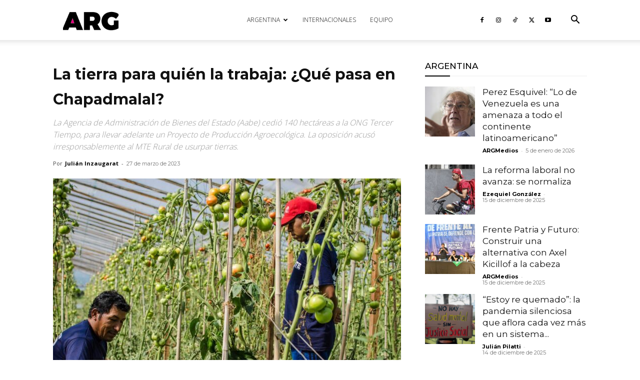

--- FILE ---
content_type: text/html; charset=utf-8
request_url: https://www.google.com/recaptcha/api2/aframe
body_size: 267
content:
<!DOCTYPE HTML><html><head><meta http-equiv="content-type" content="text/html; charset=UTF-8"></head><body><script nonce="VJSe7PqS9poZvS3FRUldTg">/** Anti-fraud and anti-abuse applications only. See google.com/recaptcha */ try{var clients={'sodar':'https://pagead2.googlesyndication.com/pagead/sodar?'};window.addEventListener("message",function(a){try{if(a.source===window.parent){var b=JSON.parse(a.data);var c=clients[b['id']];if(c){var d=document.createElement('img');d.src=c+b['params']+'&rc='+(localStorage.getItem("rc::a")?sessionStorage.getItem("rc::b"):"");window.document.body.appendChild(d);sessionStorage.setItem("rc::e",parseInt(sessionStorage.getItem("rc::e")||0)+1);localStorage.setItem("rc::h",'1768521300632');}}}catch(b){}});window.parent.postMessage("_grecaptcha_ready", "*");}catch(b){}</script></body></html>